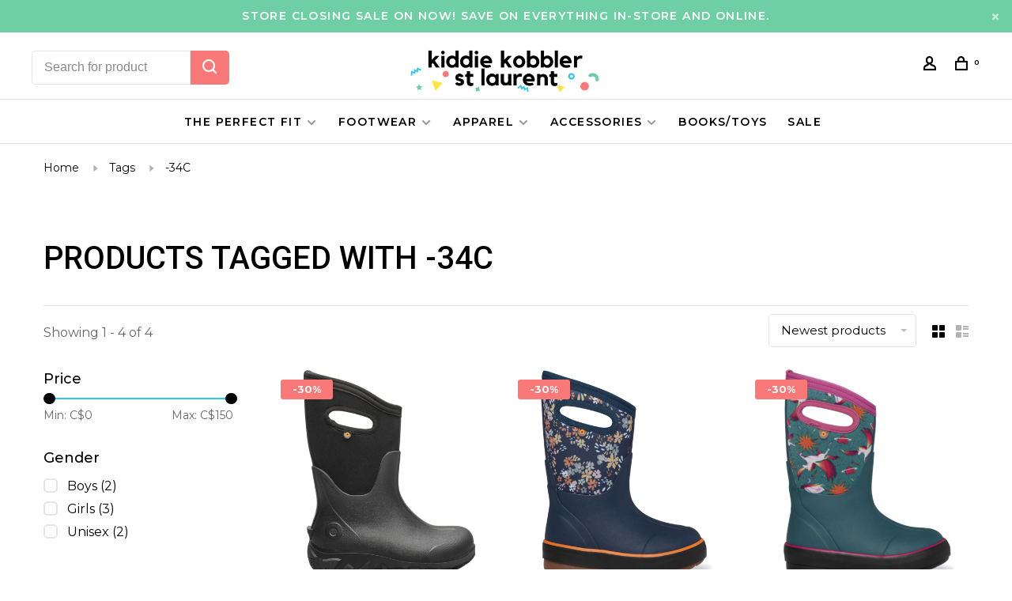

--- FILE ---
content_type: text/html;charset=utf-8
request_url: https://www.kiddiekobblerstlaurent.ca/tags/34c/
body_size: 11788
content:
<!DOCTYPE html>
<html lang="en">
 <head>
 
  
 <meta charset="utf-8"/>
<!-- [START] 'blocks/head.rain' -->
<!--

  (c) 2008-2026 Lightspeed Netherlands B.V.
  http://www.lightspeedhq.com
  Generated: 31-01-2026 @ 21:24:25

-->
<link rel="canonical" href="https://www.kiddiekobblerstlaurent.ca/tags/34c/"/>
<link rel="alternate" href="https://www.kiddiekobblerstlaurent.ca/index.rss" type="application/rss+xml" title="New products"/>
<meta name="robots" content="noodp,noydir"/>
<meta name="google-site-verification" content="OPkz2iYfXsjmp31sAs6mFzCBp6_EEhUZdZPnpde90iQ"/>
<meta property="og:url" content="https://www.kiddiekobblerstlaurent.ca/tags/34c/?source=facebook"/>
<meta property="og:site_name" content="Kiddie Kobbler St Laurent"/>
<meta property="og:title" content="-34C"/>
<meta property="og:description" content="Curbside pickup and free delivery over $150.  Specialty children&#039;s shoe store in Ottawa. Shop now for baby shoes, kid&#039;s shoes and kid&#039;s sandals from great brand"/>
<script src="https://www.powr.io/powr.js?external-type=lightspeed"></script>
<script src="https://www.googletagmanager.com/gtag/js?id=AW-821428233"></script>
<script>
window.dataLayer = window.dataLayer || [];
    function gtag(){dataLayer.push(arguments);}
    gtag('js', new Date());

    gtag('config', 'AW-821428233');
</script>
<script>
<!-- Google tag (gtag.js) -->
<script async src="https://www.googletagmanager.com/gtag/js?id=G-TNDRDDTPSP"></script>
<script>
    window.dataLayer = window.dataLayer || [];
    function gtag(){dataLayer.push(arguments);}
    gtag('js', new Date());

    gtag('config', 'G-TNDRDDTPSP');
</script>
</script>
<!--[if lt IE 9]>
<script src="https://cdn.shoplightspeed.com/assets/html5shiv.js?2025-02-20"></script>
<![endif]-->
<!-- [END] 'blocks/head.rain' -->
  	<meta property="og:image" content="https://cdn.shoplightspeed.com/shops/622329/themes/9682/v/262217/assets/social-media-image.jpg?20210524091722">
  
  
  
  <title>-34C - Kiddie Kobbler St Laurent</title>
 <meta name="description" content="Curbside pickup and free delivery over $150.  Specialty children&#039;s shoe store in Ottawa. Shop now for baby shoes, kid&#039;s shoes and kid&#039;s sandals from great brand" />
 <meta name="keywords" content="-34C, shoes, kids shoes, childrens shoes, baby shoes, first shoes, walking shoes, bogs, hunter, stride rite, ottawa shoe store, kiddie kobbler, baby boots, kids sandals, childrens sandals, kids boots, asics, Stride rite" />
 <meta http-equiv="X-UA-Compatible" content="ie=edge">
 <meta name="apple-mobile-web-app-capable" content="yes">
 <meta name="apple-mobile-web-app-status-bar-style" content="black">
 <meta name="viewport" content="width=device-width, initial-scale=1, maximum-scale=1, user-scalable=0"/>
 
  <link rel="apple-touch-icon" sizes="180x180" href="https://cdn.shoplightspeed.com/shops/622329/themes/9682/v/262217/assets/apple-touch-icon.png?20210524091722">
  <link rel="shortcut icon" href="https://cdn.shoplightspeed.com/shops/622329/themes/9682/v/262217/assets/favicon.ico?20210524091722" type="image/x-icon" />
 
 <link rel="preconnect" href="https://fonts.googleapis.com">
<link rel="preconnect" href="https://fonts.gstatic.com" crossorigin>
<link href='//fonts.googleapis.com/css?family=Montserrat:400,400i,300,500,600,700,700i,800,900|Roboto:400,400i,300,500,600,700,700i,800,900&display=swap' rel='stylesheet' type='text/css'>
   
 <link rel="preload" as="font" type="font/woff2" crossorigin href="https://cdn.shoplightspeed.com/shops/622329/themes/9682/assets/nucleo-mini.woff2?2026012622030820201228154125"/>
 
 <link rel='preload' as='style' href="https://cdn.shoplightspeed.com/assets/gui-2-0.css?2025-02-20" />
 <link rel="stylesheet" href="https://cdn.shoplightspeed.com/assets/gui-2-0.css?2025-02-20" />
 
 <link rel='preload' as='style' href="https://cdn.shoplightspeed.com/assets/gui-responsive-2-0.css?2025-02-20" /> 
 <link rel="stylesheet" href="https://cdn.shoplightspeed.com/assets/gui-responsive-2-0.css?2025-02-20" /> 
 
 <link rel="preload" as="style" href="https://cdn.shoplightspeed.com/shops/622329/themes/9682/assets/style.css?2026012622030820201228154125">
 <link rel="stylesheet" href="https://cdn.shoplightspeed.com/shops/622329/themes/9682/assets/style.css?2026012622030820201228154125">
 
 <link rel="preload" as="style" href="https://cdn.shoplightspeed.com/shops/622329/themes/9682/assets/settings.css?2026012622030820201228154125">
 <link rel="stylesheet" href="https://cdn.shoplightspeed.com/shops/622329/themes/9682/assets/settings.css?2026012622030820201228154125" />
 
 <link rel="preload" as="style" href="https://cdn.shoplightspeed.com/shops/622329/themes/9682/assets/custom.css?2026012622030820201228154125">
 <link rel="stylesheet" href="https://cdn.shoplightspeed.com/shops/622329/themes/9682/assets/custom.css?2026012622030820201228154125" />
 
 <link rel="preload" as="script" href="//ajax.googleapis.com/ajax/libs/jquery/3.0.0/jquery.min.js">
 <script src="//ajax.googleapis.com/ajax/libs/jquery/3.0.0/jquery.min.js"></script>
 <script>
 	if( !window.jQuery ) document.write('<script src="https://cdn.shoplightspeed.com/shops/622329/themes/9682/assets/jquery-3.0.0.min.js?2026012622030820201228154125"><\/script>');
 </script>
 
 <link rel="preload" as="script" href="//cdn.jsdelivr.net/npm/js-cookie@2/src/js.cookie.min.js">
 <script src="//cdn.jsdelivr.net/npm/js-cookie@2/src/js.cookie.min.js"></script>
 
 <link rel="preload" as="script" href="https://cdn.shoplightspeed.com/assets/gui.js?2025-02-20">
 <script src="https://cdn.shoplightspeed.com/assets/gui.js?2025-02-20"></script>
 
 <link rel="preload" as="script" href="https://cdn.shoplightspeed.com/assets/gui-responsive-2-0.js?2025-02-20">
 <script src="https://cdn.shoplightspeed.com/assets/gui-responsive-2-0.js?2025-02-20"></script>
 
 <link rel="preload" as="script" href="https://cdn.shoplightspeed.com/shops/622329/themes/9682/assets/scripts-min.js?2026012622030820201228154125">
 <script src="https://cdn.shoplightspeed.com/shops/622329/themes/9682/assets/scripts-min.js?2026012622030820201228154125"></script>
 
 <link rel="preconnect" href="https://ajax.googleapis.com">
		<link rel="preconnect" href="https://cdn.webshopapp.com/">
		<link rel="preconnect" href="https://cdn.webshopapp.com/">	
		<link rel="preconnect" href="https://fonts.googleapis.com">
		<link rel="preconnect" href="https://fonts.gstatic.com" crossorigin>
		<link rel="dns-prefetch" href="https://ajax.googleapis.com">
		<link rel="dns-prefetch" href="https://cdn.webshopapp.com/">
		<link rel="dns-prefetch" href="https://cdn.webshopapp.com/">	
		<link rel="dns-prefetch" href="https://fonts.googleapis.com">
		<link rel="dns-prefetch" href="https://fonts.gstatic.com" crossorigin>
 
    
  
  
 </head>
 <body class=" navigation-uppercase rounded-corners site-width-large product-images-format-square title-mode-left product-title-mode-left ajax-cart price-per-unit page--34c">
 
  
 <div class="page-content">
 
       
   	
    
     			  			    
     
     
 <script>
 var product_image_size = '974x974x1',
 product_image_size_mobile = '330x330x1',
 product_image_thumb = '132x132x1',
 product_in_stock_label = 'In stock',
 product_backorder_label = 'Available in warehouse - we aim to have these products shipped out, or ready for pickup within 5 business days. Some products will ship much faster.',
 		product_out_of_stock_label = 'Out of stock',
 product_multiple_variant_label = 'View all product options',
 show_variant_picker = 1,
 display_variant_picker_on = 'all',
 show_newsletter_promo_popup = 0,
 newsletter_promo_delay = '10000',
 newsletter_promo_hide_until = '7',
 notification_bar_hide_until = '0',
 		currency_format = 'C$',
   shop_lang = 'us',
 number_format = '0,0.00',
 		shop_url = 'https://www.kiddiekobblerstlaurent.ca/',
 shop_id = '622329',
 	readmore = 'Read more';
 	search_url = "https://www.kiddiekobblerstlaurent.ca/search/",
  static_url = 'https://cdn.shoplightspeed.com/shops/622329/',
 search_empty = 'No products found',
 view_all_results = 'View all results',
 	priceStatus = 'enabled',
     mobileDevice = false;
 	</script>
			
 
<div class="mobile-nav-overlay"></div>

	<div class="top-bar top-bar-closeable" style="display: none;">store closing sale on now! save on everything in-store and online.<a href="#" class="close-top-bar"><span class="nc-icon-mini ui-2_small-remove"></span></a></div>

<div class="header-wrapper">
<div class="header-sticky-placeholder"></div>

<header class="site-header site-header-lg menu-bottom-layout menu-bottom-layout-center header-sticky has-search-bar">
  <div class="site-header-main-wrapper">
        
    	    		<nav class="secondary-nav nav-style secondary-nav-left">
                    <ul>
            <li>
              <div class="search-header search-header-minimal">
                <form action="https://www.kiddiekobblerstlaurent.ca/search/" method="get" id="searchForm" class="ajax-enabled">
                  <input type="text" name="q" autocomplete="off" value="" placeholder="Search for product">
                  <a href="#" class="button button-sm" onclick="$('#searchForm').submit()"><span class="nc-icon-mini ui-1_zoom"></span><span class="nc-icon-mini loader_circle-04 spin"></span></a>
                  <div class="search-results"></div>
                </form>
              </div>
            </li>
          </ul>
                  </nav>
    	    
    <a href="https://www.kiddiekobblerstlaurent.ca/" class="logo logo-lg logo-center">
              <img src="https://cdn.shoplightspeed.com/shops/622329/themes/9682/v/262217/assets/logo.png?20210524091722" alt="Kiddie Kobbler St Laurent" class="logo-image">
                </a>

        
    
    <nav class="secondary-nav nav-style">
      <ul>
        
                
        
        
                     
        
        <li class="menu-item-desktop-only menu-item-account">
                    <a href="#" title="Account" data-featherlight="#loginModal" data-featherlight-variant="featherlight-login"><span class="nc-icon-mini users_single-body"></span></a>
                  </li>

        
        
        <li>
          <a href="#" title="Cart" class="cart-trigger"><span class="nc-icon-mini shopping_bag-20"></span><sup>0</sup></a>
        </li>

                
      </ul>
      
      
      <a class="burger" title="Menu">
        <span></span>
      </a>

    </nav>
  </div>
  
    	<div class="main-nav-wrapper">
      <nav class="main-nav nav-style">
  <ul>

        	
    
                  <li class="has-child locations-menu-item ">
        <a href="https://www.kiddiekobblerstlaurent.ca/blogs/howto/online/">The Perfect Fit</a>
        <button class="mobile-menu-subopen"><span class="nc-icon-mini arrows-3_small-down"></span></button>
        <ul class="">
          <li>
            <div class="row">
                                                                  <div class="col-xs-6 col-md-6">
                                          <a href="https://www.kiddiekobblerstlaurent.ca/service/measuring-help/" title="Sizing Help" class="header-cta-block">
                                        <img src="data:image/svg+xml;charset=utf-8,%3Csvg xmlns%3D'http%3A%2F%2Fwww.w3.org%2F2000%2Fsvg' viewBox%3D'0 0 724 484'%2F%3E" data-src="https://cdn.shoplightspeed.com/shops/622329/themes/9682/v/262217/assets/header-cta-1.jpg?20210524091722" alt="Sizing Help" class="lazy-cta" width="724" height="484">
                    <div>
                      <div class="location-title">Sizing Help</div>
                      <div class="location-subtitle">tools for the perfect fit</div>
                    </div>
                                          </a>
                                              
                  </div>
                                                                                  <div class="col-xs-6 col-md-6">
                                          <a href="https://www.kiddiekobblerstlaurent.ca/blogs/howto/winter/" title="Winter Boot Size Guide" class="header-cta-block">
                                        <img src="data:image/svg+xml;charset=utf-8,%3Csvg xmlns%3D'http%3A%2F%2Fwww.w3.org%2F2000%2Fsvg' viewBox%3D'0 0 724 484'%2F%3E" data-src="https://cdn.shoplightspeed.com/shops/622329/themes/9682/v/314767/assets/header-cta-2.jpg?20210916220958" alt="Winter Boot Size Guide" class="lazy-cta" width="724" height="484">
                    <div>
                      <div class="location-title">Winter Boot Size Guide</div>
                      <div class="location-subtitle">how to size your child for boots</div>
                    </div>
                                          </a>
                                              
                  </div>
                                                                                  </div><div class="row m-t-15">
                                    <div class="col-xs-6 col-md-6">
                                          <a href="https://www.kiddiekobblerstlaurent.ca/service/in-store-shopping/" title="Shop In-Store" class="header-cta-block">
                                        <img src="data:image/svg+xml;charset=utf-8,%3Csvg xmlns%3D'http%3A%2F%2Fwww.w3.org%2F2000%2Fsvg' viewBox%3D'0 0 724 484'%2F%3E" data-src="https://cdn.shoplightspeed.com/shops/622329/themes/9682/v/262219/assets/header-cta-3.jpg?20210524091923" alt="Shop In-Store" class="lazy-cta" width="724" height="484">
                    <div>
                      <div class="location-title">Shop In-Store</div>
                      <div class="location-subtitle">current hours, private appointmets, and more!</div>
                    </div>
                                          </a>
                                              
                  </div>
                                                                                  <div class="col-xs-6 col-md-6">
                                          <a href="https://www.kiddiekobblerstlaurent.ca/blogs/howto/online" title="Shopping for Kids Shoes Online" class="header-cta-block">
                                        <img src="data:image/svg+xml;charset=utf-8,%3Csvg xmlns%3D'http%3A%2F%2Fwww.w3.org%2F2000%2Fsvg' viewBox%3D'0 0 724 484'%2F%3E" data-src="https://cdn.shoplightspeed.com/shops/622329/themes/9682/v/262220/assets/header-cta-4.jpg?20210524092005" alt="Shopping for Kids Shoes Online" class="lazy-cta" width="724" height="484">
                    <div>
                      <div class="location-title">Shopping for Kids Shoes Online</div>
                      <div class="location-subtitle">from sizing to width to checking the fit</div>
                    </div>
                                          </a>
                                              
                  </div>
                              
            </div>
          </li>
        </ul>
      </li>
            
            	
    
                  <li class="menu-item-category-1221069 has-child">
        <a href="https://www.kiddiekobblerstlaurent.ca/footwear/">Footwear</a>
        <button class="mobile-menu-subopen"><span class="nc-icon-mini arrows-3_small-down"></span></button>                <ul class="">
                                <li class="subsubitem">
              <a class="underline-hover" href="https://www.kiddiekobblerstlaurent.ca/footwear/walking-shoes/" title="Walking Shoes">Walking Shoes</a>
                                        </li>
                      <li class="subsubitem">
              <a class="underline-hover" href="https://www.kiddiekobblerstlaurent.ca/footwear/winter-boots/" title="Winter Boots">Winter Boots</a>
                                        </li>
                      <li class="subsubitem has-child">
              <a class="underline-hover" href="https://www.kiddiekobblerstlaurent.ca/footwear/athletic-shoes/" title="Athletic Shoes">Athletic Shoes</a>
              <button class="mobile-menu-subopen"><span class="nc-icon-mini arrows-3_small-down"></span></button>                            <ul class="">
                                  <li class="subsubitem">
                    <a class="underline-hover" href="https://www.kiddiekobblerstlaurent.ca/footwear/athletic-shoes/lace-up/" title="Lace-Up">Lace-Up</a>
                  </li>
                                  <li class="subsubitem">
                    <a class="underline-hover" href="https://www.kiddiekobblerstlaurent.ca/footwear/athletic-shoes/velcro/" title="Velcro">Velcro</a>
                  </li>
                                  <li class="subsubitem">
                    <a class="underline-hover" href="https://www.kiddiekobblerstlaurent.ca/footwear/athletic-shoes/slip-on/" title="Slip-On">Slip-On</a>
                  </li>
                              </ul>
                          </li>
                      <li class="subsubitem">
              <a class="underline-hover" href="https://www.kiddiekobblerstlaurent.ca/footwear/rain-boots/" title="Rain Boots">Rain Boots</a>
                                        </li>
                      <li class="subsubitem">
              <a class="underline-hover" href="https://www.kiddiekobblerstlaurent.ca/footwear/hikers/" title="Hikers">Hikers</a>
                                        </li>
                      <li class="subsubitem has-child">
              <a class="underline-hover" href="https://www.kiddiekobblerstlaurent.ca/footwear/dress-shoes/" title="Dress Shoes">Dress Shoes</a>
              <button class="mobile-menu-subopen"><span class="nc-icon-mini arrows-3_small-down"></span></button>                            <ul class="">
                                  <li class="subsubitem">
                    <a class="underline-hover" href="https://www.kiddiekobblerstlaurent.ca/footwear/dress-shoes/uniform-shoes/" title="Uniform Shoes">Uniform Shoes</a>
                  </li>
                                  <li class="subsubitem">
                    <a class="underline-hover" href="https://www.kiddiekobblerstlaurent.ca/footwear/dress-shoes/flats-and-mary-janes/" title="Flats and Mary-Janes">Flats and Mary-Janes</a>
                  </li>
                                  <li class="subsubitem">
                    <a class="underline-hover" href="https://www.kiddiekobblerstlaurent.ca/footwear/dress-shoes/dress-boots/" title="Dress Boots">Dress Boots</a>
                  </li>
                                  <li class="subsubitem">
                    <a class="underline-hover" href="https://www.kiddiekobblerstlaurent.ca/footwear/dress-shoes/boys-casual-shoes/" title="Boy&#039;s Casual Shoes">Boy&#039;s Casual Shoes</a>
                  </li>
                              </ul>
                          </li>
                      <li class="subsubitem">
              <a class="underline-hover" href="https://www.kiddiekobblerstlaurent.ca/footwear/slippers/" title="Slippers">Slippers</a>
                                        </li>
                      <li class="subsubitem">
              <a class="underline-hover" href="https://www.kiddiekobblerstlaurent.ca/footwear/dance-shoes/" title="Dance Shoes">Dance Shoes</a>
                                        </li>
                      <li class="subsubitem has-child">
              <a class="underline-hover" href="https://www.kiddiekobblerstlaurent.ca/footwear/sandals/" title="Sandals">Sandals</a>
              <button class="mobile-menu-subopen"><span class="nc-icon-mini arrows-3_small-down"></span></button>                            <ul class="">
                                  <li class="subsubitem">
                    <a class="underline-hover" href="https://www.kiddiekobblerstlaurent.ca/footwear/sandals/open-toe/" title="Open Toe">Open Toe</a>
                  </li>
                                  <li class="subsubitem">
                    <a class="underline-hover" href="https://www.kiddiekobblerstlaurent.ca/footwear/sandals/slides-and-flip-flops/" title="Slides and Flip-Flops">Slides and Flip-Flops</a>
                  </li>
                                  <li class="subsubitem">
                    <a class="underline-hover" href="https://www.kiddiekobblerstlaurent.ca/footwear/sandals/closed-toe/" title="Closed Toe">Closed Toe</a>
                  </li>
                              </ul>
                          </li>
                      <li class="subsubitem">
              <a class="underline-hover" href="https://www.kiddiekobblerstlaurent.ca/footwear/water-shoes/" title="Water Shoes">Water Shoes</a>
                                        </li>
                      <li class="subsubitem">
              <a class="underline-hover" href="https://www.kiddiekobblerstlaurent.ca/footwear/soccer-cleats-gear/" title="Soccer Cleats + Gear">Soccer Cleats + Gear</a>
                                        </li>
                  </ul>
              </li>
            <li class="menu-item-category-1221083 has-child">
        <a href="https://www.kiddiekobblerstlaurent.ca/apparel/">Apparel</a>
        <button class="mobile-menu-subopen"><span class="nc-icon-mini arrows-3_small-down"></span></button>                <ul class="">
                                <li class="subsubitem">
              <a class="underline-hover" href="https://www.kiddiekobblerstlaurent.ca/apparel/socks/" title="Socks">Socks</a>
                                        </li>
                      <li class="subsubitem">
              <a class="underline-hover" href="https://www.kiddiekobblerstlaurent.ca/apparel/sun-hats/" title="Sun Hats">Sun Hats</a>
                                        </li>
                      <li class="subsubitem">
              <a class="underline-hover" href="https://www.kiddiekobblerstlaurent.ca/apparel/rain-coats/" title="Rain Coats">Rain Coats</a>
                                        </li>
                      <li class="subsubitem">
              <a class="underline-hover" href="https://www.kiddiekobblerstlaurent.ca/apparel/splash-pants/" title="Splash Pants">Splash Pants</a>
                                        </li>
                      <li class="subsubitem has-child">
              <a class="underline-hover" href="https://www.kiddiekobblerstlaurent.ca/apparel/winter-accessories/" title="Winter Accessories">Winter Accessories</a>
              <button class="mobile-menu-subopen"><span class="nc-icon-mini arrows-3_small-down"></span></button>                            <ul class="">
                                  <li class="subsubitem">
                    <a class="underline-hover" href="https://www.kiddiekobblerstlaurent.ca/apparel/winter-accessories/winter-hats/" title="Winter Hats">Winter Hats</a>
                  </li>
                                  <li class="subsubitem">
                    <a class="underline-hover" href="https://www.kiddiekobblerstlaurent.ca/apparel/winter-accessories/mittens/" title="Mittens">Mittens</a>
                  </li>
                                  <li class="subsubitem">
                    <a class="underline-hover" href="https://www.kiddiekobblerstlaurent.ca/apparel/winter-accessories/gloves/" title="Gloves">Gloves</a>
                  </li>
                                  <li class="subsubitem">
                    <a class="underline-hover" href="https://www.kiddiekobblerstlaurent.ca/apparel/winter-accessories/neck-warmers/" title="Neck Warmers">Neck Warmers</a>
                  </li>
                              </ul>
                          </li>
                      <li class="subsubitem">
              <a class="underline-hover" href="https://www.kiddiekobblerstlaurent.ca/apparel/dancewear/" title="Dancewear">Dancewear</a>
                                        </li>
                      <li class="subsubitem">
              <a class="underline-hover" href="https://www.kiddiekobblerstlaurent.ca/apparel/robes/" title="Robes">Robes</a>
                                        </li>
                      <li class="subsubitem">
              <a class="underline-hover" href="https://www.kiddiekobblerstlaurent.ca/apparel/snowpants-jackets/" title="Snowpants + Jackets">Snowpants + Jackets</a>
                                        </li>
                  </ul>
              </li>
            <li class="menu-item-category-1221102 has-child">
        <a href="https://www.kiddiekobblerstlaurent.ca/accessories/">Accessories</a>
        <button class="mobile-menu-subopen"><span class="nc-icon-mini arrows-3_small-down"></span></button>                <ul class="">
                                <li class="subsubitem">
              <a class="underline-hover" href="https://www.kiddiekobblerstlaurent.ca/accessories/sunglasses/" title="Sunglasses">Sunglasses</a>
                                        </li>
                      <li class="subsubitem">
              <a class="underline-hover" href="https://www.kiddiekobblerstlaurent.ca/accessories/umbrellas/" title="Umbrellas">Umbrellas</a>
                                        </li>
                      <li class="subsubitem">
              <a class="underline-hover" href="https://www.kiddiekobblerstlaurent.ca/accessories/joybees-popinz/" title="Joybees Popinz">Joybees Popinz</a>
                                        </li>
                      <li class="subsubitem">
              <a class="underline-hover" href="https://www.kiddiekobblerstlaurent.ca/accessories/face-masks/" title="Face Masks">Face Masks</a>
                                        </li>
                      <li class="subsubitem">
              <a class="underline-hover" href="https://www.kiddiekobblerstlaurent.ca/accessories/bags/" title="Bags">Bags</a>
                                        </li>
                      <li class="subsubitem">
              <a class="underline-hover" href="https://www.kiddiekobblerstlaurent.ca/accessories/hair-accessories/" title="Hair Accessories">Hair Accessories</a>
                                        </li>
                      <li class="subsubitem">
              <a class="underline-hover" href="https://www.kiddiekobblerstlaurent.ca/accessories/laces/" title="Laces">Laces</a>
                                        </li>
                      <li class="subsubitem">
              <a class="underline-hover" href="https://www.kiddiekobblerstlaurent.ca/accessories/insoles/" title="Insoles">Insoles</a>
                                        </li>
                      <li class="subsubitem">
              <a class="underline-hover" href="https://www.kiddiekobblerstlaurent.ca/accessories/winter-boot-liners/" title="Winter Boot Liners">Winter Boot Liners</a>
                                        </li>
                  </ul>
              </li>
            <li class="menu-item-category-2914920">
        <a href="https://www.kiddiekobblerstlaurent.ca/books-toys/">Books/Toys</a>
                      </li>
            
            	
    
            <li class="">
        <a href="https://www.kiddiekobblerstlaurent.ca/collection/offers/" title="Sale">
          Sale
        </a>
      </li>
      
            	
            	
        

    <li class="menu-item-mobile-only m-t-30">
            <a href="#" title="Account" data-featherlight="#loginModal">Login / Register</a>
          </li>

    
             

  </ul>
</nav>      
        	</div>
    
</header>
  
</div>
 <div itemscope itemtype="http://schema.org/BreadcrumbList">
	<div itemprop="itemListElement" itemscope itemtype="http://schema.org/ListItem">
 <a itemprop="item" href="https://www.kiddiekobblerstlaurent.ca/"><span itemprop="name" content="Home"></span></a>
 <meta itemprop="position" content="1" />
 </div>
  	<div itemprop="itemListElement" itemscope itemtype="http://schema.org/ListItem">
 <a itemprop="item" href="https://www.kiddiekobblerstlaurent.ca/tags/"><span itemprop="name" content="Tags"></span></a>
 <meta itemprop="position" content="2" />
 </div>
  	<div itemprop="itemListElement" itemscope itemtype="http://schema.org/ListItem">
 <a itemprop="item" href="https://www.kiddiekobblerstlaurent.ca/tags/34c/"><span itemprop="name" content="-34C"></span></a>
 <meta itemprop="position" content="3" />
 </div>
 </div>

 <div class="cart-sidebar-container">
  <div class="cart-sidebar">
    <button class="cart-sidebar-close" aria-label="Close">✕</button>
    <div class="cart-sidebar-title">
      <h5>Cart</h5>
      <p><span class="item-qty"></span> Items</p>
    </div>
    
    <div class="cart-sidebar-body">
        
      <div class="no-cart-products">No products found...</div>
      
    </div>
    
      </div>
</div> <!-- Login Modal -->
<div class="modal-lighbox login-modal" id="loginModal">
  <div class="row">
    <div class="col-sm-12 m-b-30 login-row">
      <h4>Login</h4>
      <p>Log in if you have an account</p>
      <form action="https://www.kiddiekobblerstlaurent.ca/account/loginPost/?return=https%3A%2F%2Fwww.kiddiekobblerstlaurent.ca%2Ftags%2F34c%2F" method="post">
        <input type="hidden" name="key" value="b326771d0c879cf4410de6366935360d" />
        <div class="form-row">
          <input type="text" name="email" autocomplete="on" placeholder="Email address" class="required" />
        </div>
        <div class="form-row">
          <input type="password" name="password" autocomplete="on" placeholder="Password" class="required" />
        </div>
        <div class="">
          <a class="button button-block popup-validation m-b-15" href="javascript:;" title="Login">Login</a>
                  </div>
      </form>
      <p class="m-b-0 m-t-10">Dont have an account? <a href="https://www.kiddiekobblerstlaurent.ca/account/register/" class="bold underline">Register</a></p>
    </div>
  </div>
  <div class="text-center forgot-password">
    <a class="forgot-pw" href="https://www.kiddiekobblerstlaurent.ca/account/password/">Forgot your password?</a>
  </div>
</div> 
 <main class="main-content">
  		

<div class="container container-lg relative collection-header-hero">
  <div class="product-top-bar">
        <!-- Breadcrumbs -->
    <div class="breadcrumbs">
      <a href="https://www.kiddiekobblerstlaurent.ca/" title="Home">Home</a>
            <i class="nc-icon-mini arrows-1_small-triangle-right"></i><a href="https://www.kiddiekobblerstlaurent.ca/tags/">Tags</a>
            <i class="nc-icon-mini arrows-1_small-triangle-right"></i><a class="last" href="https://www.kiddiekobblerstlaurent.ca/tags/34c/">-34C</a>
          </div>
      </div>
  <!-- Collection Intro -->
  
  <div class="collection-header-wrapper">

    
    <div class="collection-title-content">
      <h1 class="page-title">Products tagged with -34C</h1>
          </div>
  </div>
  
</div>

<div class="container container-lg">
  
    
  <div class="collection-products collection-products-sidebar" id="collection-page">
    
        	
    
    		<div class="collection-top">
          <div class="collection-top-wrapper">
            
            <div class="results-info hint-text">Showing 1 - 4 of 4</div>
            
                      
          
            <form action="https://www.kiddiekobblerstlaurent.ca/tags/34c/" method="get" id="filter_form_top" class="inline">
                            <input type="hidden" name="limit" value="21" id="filter_form_limit_top" />
                            <input type="hidden" name="sort" value="newest" id="filter_form_sort_top" />
              <input type="hidden" name="max" value="150" id="filter_form_max_top" />
              <input type="hidden" name="min" value="0" id="filter_form_min_top" />

              <div class="collection-actions m-r-20 sm-m-r-0">
                <select name="sort" onchange="$('#filter_form_top').submit();" class="selectric-minimal">
                                <option value="popular">Most viewed</option>
                                <option value="newest" selected="selected">Newest products</option>
                                <option value="lowest">Lowest price</option>
                                <option value="highest">Highest price</option>
                                <option value="asc">Name ascending</option>
                                <option value="desc">Name descending</option>
                                </select>
                              </div>
            </form>
            
                        <a href="#" class="button show-filter-trigger"><span class="nc-icon-mini ui-1_ui-04"></span>More filters</a>
            
            <div class="grid-list">
              <a href="#" class="grid-switcher-item active" data-value="grid">
                <i class="nc-icon-mini ui-2_grid-45"></i>
              </a>
              <a href="#" class="grid-switcher-item" data-value="list">
                <i class="nc-icon-mini nc-icon-mini ui-2_paragraph"></i>
              </a>
            </div>

          </div>
          
    		</div>
    
          
    		<div class="collection-sidebar">
          <div class="collection-sidebar-wrapper">
            <button class="filter-close-mobile" aria-label="Close">✕</button>
            <form action="https://www.kiddiekobblerstlaurent.ca/tags/34c/" method="get" id="sidebar_filters">
              <input type="hidden" name="mode" value="grid" id="filter_form_mode_side" />
              <input type="hidden" name="limit" value="21" id="filter_form_limit_side" />
              <input type="hidden" name="sort" value="newest" id="filter_form_sort_side" />
              <input type="hidden" name="max" value="150" id="filter_form_max_2_side" />
              <input type="hidden" name="min" value="0" id="filter_form_min_2_side" />

              <div class="sidebar-filters">
                
                                                
                  
                  <div class="filter-wrap" id="priceFilters">
                    <div class="filter-title">Price</div>
                    <div class="filter-item">
                      <div class="price-filter">
                        <div class="sidebar-filter-slider">
                          <div class="collection-filter-price price-filter-2"></div>
                        </div>
                        <div class="price-filter-range">
                          <div class="row">
                            <div class="col-xs-6">
                              <div class="min">Min: C$<span>0</span></div>
                            </div>
                            <div class="col-xs-6 text-right">
                              <div class="max">Max: C$<span>150</span></div>
                            </div>
                          </div>
                        </div>
                      </div>
                    </div>
                  </div>
                
                                                                                                                                                                
                                    <div class="filter-wrap active" id="filtersFilters1" data-custom-filter="Gender">
                    <div class="filter-title">Gender</div>
                    <div class="filter-item m-t-10">
                                            <div class="checkbox filter-item" data-title="Boys">
                        <input id="filter_19603" type="checkbox" name="filter[]" value="19603"  />
                        <label for="filter_19603">Boys <span>(2)</span></label>
                      </div>
                                            <div class="checkbox filter-item" data-title="Girls">
                        <input id="filter_19604" type="checkbox" name="filter[]" value="19604"  />
                        <label for="filter_19604">Girls <span>(3)</span></label>
                      </div>
                                            <div class="checkbox filter-item" data-title="Unisex">
                        <input id="filter_19612" type="checkbox" name="filter[]" value="19612"  />
                        <label for="filter_19612">Unisex <span>(2)</span></label>
                      </div>
                                          </div>
                  </div>
                                    <div class="filter-wrap active" id="filtersFilters2" data-custom-filter="Children Sizes">
                    <div class="filter-title">Children Sizes</div>
                    <div class="filter-item m-t-10">
                                            <div class="checkbox filter-item" data-title="1">
                        <input id="filter_34565" type="checkbox" name="filter[]" value="34565"  />
                        <label for="filter_34565">1 <span>(1)</span></label>
                      </div>
                                            <div class="checkbox filter-item" data-title="3">
                        <input id="filter_34569" type="checkbox" name="filter[]" value="34569"  />
                        <label for="filter_34569">3 <span>(1)</span></label>
                      </div>
                                          </div>
                  </div>
                                    <div class="filter-wrap active" id="filtersFilters3" data-custom-filter="Youth Sizes">
                    <div class="filter-title">Youth Sizes</div>
                    <div class="filter-item m-t-10">
                                            <div class="checkbox filter-item" data-title="4">
                        <input id="filter_34571" type="checkbox" name="filter[]" value="34571"  />
                        <label for="filter_34571">4 <span>(2)</span></label>
                      </div>
                                            <div class="checkbox filter-item" data-title="5">
                        <input id="filter_34573" type="checkbox" name="filter[]" value="34573"  />
                        <label for="filter_34573">5 <span>(1)</span></label>
                      </div>
                                          </div>
                  </div>
                                  
                                                                                                                                                                                                                                                

                                                                                                                                                                                                                                                                                                                                                
                

              </div>
            </form>

            
          </div>
          </div>
      
    	    
        
    
    <div class="collection-content">

      <!--<div class="filter-open-wrapper">
      <a href="#" class="filter-open">
        <i class="nc-icon-mini ui-3_funnel-39 open-icon"></i>
        <i class="nc-icon-mini ui-1_simple-remove close-icon"></i>
      </a>
      <a href="#" class="filter-open-mobile">
        <i class="nc-icon-mini ui-3_funnel-39 open-icon"></i>
        <i class="nc-icon-mini ui-1_simple-remove close-icon"></i>
      </a>-->

      <!-- Product list -->
      <div class="products-list row">  
          
                    <div class="col-xs-6 col-md-4">
            


<div class="product-element product-element-swatch-hide product-alt-images-hide" itemscope="" itemtype="http://schema.org/Product">

  <a href="https://www.kiddiekobblerstlaurent.ca/bogs-classic-seamless-black.html" title="Classic Seamless Black" class="product-image-wrapper">
              	<img src="data:image/svg+xml;charset=utf-8,%3Csvg xmlns%3D'http%3A%2F%2Fwww.w3.org%2F2000%2Fsvg' viewBox%3D'0 0 974 974'%2F%3E" data-src="https://cdn.shoplightspeed.com/shops/622329/files/72103571/487x487x1/bogs-classic-seamless-black.jpg" data-srcset="https://cdn.shoplightspeed.com/shops/622329/files/72103571/487x487x1/bogs-classic-seamless-black.jpg 487w, https://cdn.shoplightspeed.com/shops/622329/files/72103571/974x974x1/bogs-classic-seamless-black.jpg 974w, https://cdn.shoplightspeed.com/shops/622329/files/72103571/330x330x1/bogs-classic-seamless-black.jpg 330w" data-sizes="(max-width: 767px) 50vw, 487x487w" class="lazy-product" width="487" height="487" alt="Bogs Classic Seamless Black" />
      </a>
  
  <div class="product-labels"><div class="product-label label-sale percentage">
                -30%
              </div></div>  
    <div class="small-product-actions">
  	
    	    
                      <a href="#" data-featherlight="#loginModal" title="Add to wishlist" class="favourites addtowishlist_68111256 m-r-5">
          <i class="nc-icon-mini health_heartbeat-16"></i>
        </a>
              
      
  </div>
    
    
  <a href="https://www.kiddiekobblerstlaurent.ca/bogs-classic-seamless-black.html" title="Classic Seamless Black" class="product-description-footer">
    
        <div class="product-brand">Bogs</div>
        
    <div class="product-title">
      Classic Seamless Black
    </div>
    
        
        
    <meta itemprop="name" content="Bogs Classic Seamless Black">
        <div itemprop="brand" itemtype="http://schema.org/Brand" itemscope>
      <meta itemprop="name" content="Bogs" />
    </div>
        <meta itemprop="description" content="The Kids&#039; Classic Seamless uses the same innovative manufacturing process as the adult models to create a more durable cold-weather and waterproof boot for your little one." />    <meta itemprop="image" content="https://cdn.shoplightspeed.com/shops/622329/files/72103571/974x974x1/bogs-classic-seamless-black.jpg" />  
    <meta itemprop="gtin13" content="603246252686" />    <meta itemprop="mpn" content="73430-001" />        <div itemprop="offers" itemscope itemtype="https://schema.org/Offer">
      <meta itemprop="url" content="https://www.kiddiekobblerstlaurent.ca/bogs-classic-seamless-black.html">
      <meta itemprop="priceCurrency" content="CAD">
      <meta itemprop="price" content="76.99" />
      <meta itemprop="itemCondition" content="https://schema.org/NewCondition"/>
     	      	<meta itemprop="availability" content="https://schema.org/InStock"/>
                </div>
    
    </a>
    
        
    <div class="product-price">
      <span class="product-price-change">
                <span class="product-price-initial">C$109.99</span>
          
        <span class="new-price">C$76.99</span>       </span>

          
            <div class="unit-price"></div>
          
    </div>
  
  <div class="product-variants-wrapper"></div>
  
</div>

          </div>
                    <div class="col-xs-6 col-md-4">
            


<div class="product-element product-element-swatch-hide product-alt-images-hide" itemscope="" itemtype="http://schema.org/Product">

  <a href="https://www.kiddiekobblerstlaurent.ca/bogs-classic-ii-water-garden-indigo-multi.html" title="Classic II Water Garden Indigo Multi" class="product-image-wrapper">
              	<img src="data:image/svg+xml;charset=utf-8,%3Csvg xmlns%3D'http%3A%2F%2Fwww.w3.org%2F2000%2Fsvg' viewBox%3D'0 0 974 974'%2F%3E" data-src="https://cdn.shoplightspeed.com/shops/622329/files/56060018/487x487x1/bogs-classic-ii-water-garden-indigo-multi.jpg" data-srcset="https://cdn.shoplightspeed.com/shops/622329/files/56060018/487x487x1/bogs-classic-ii-water-garden-indigo-multi.jpg 487w, https://cdn.shoplightspeed.com/shops/622329/files/56060018/974x974x1/bogs-classic-ii-water-garden-indigo-multi.jpg 974w, https://cdn.shoplightspeed.com/shops/622329/files/56060018/330x330x1/bogs-classic-ii-water-garden-indigo-multi.jpg 330w" data-sizes="(max-width: 767px) 50vw, 487x487w" class="lazy-product" width="487" height="487" alt="Bogs Classic II Water Garden Indigo Multi" />
      </a>
  
  <div class="product-labels"><div class="product-label label-sale percentage">
                -30%
              </div></div>  
    <div class="small-product-actions">
  	
    	    
                      <a href="#" data-featherlight="#loginModal" title="Add to wishlist" class="favourites addtowishlist_58060029 m-r-5">
          <i class="nc-icon-mini health_heartbeat-16"></i>
        </a>
              
      
  </div>
    
    
  <a href="https://www.kiddiekobblerstlaurent.ca/bogs-classic-ii-water-garden-indigo-multi.html" title="Classic II Water Garden Indigo Multi" class="product-description-footer">
    
        <div class="product-brand">Bogs</div>
        
    <div class="product-title">
      Classic II Water Garden Indigo Multi
    </div>
    
        
        
    <meta itemprop="name" content="Bogs Classic II Water Garden Indigo Multi">
        <div itemprop="brand" itemtype="http://schema.org/Brand" itemscope>
      <meta itemprop="name" content="Bogs" />
    </div>
        <meta itemprop="description" content="We’ve made our Kids’ Classics even better.  The new outsole not only provides better traction, but its added flexibility promotes natural foot movement and healthy foot growth. In these, you’ll never hear your kids complain about wet or cold feet." />    <meta itemprop="image" content="https://cdn.shoplightspeed.com/shops/622329/files/56060018/974x974x1/bogs-classic-ii-water-garden-indigo-multi.jpg" />  
        <meta itemprop="mpn" content="73078-409" />        <div itemprop="offers" itemscope itemtype="https://schema.org/Offer">
      <meta itemprop="url" content="https://www.kiddiekobblerstlaurent.ca/bogs-classic-ii-water-garden-indigo-multi.html">
      <meta itemprop="priceCurrency" content="CAD">
      <meta itemprop="price" content="69.99" />
      <meta itemprop="itemCondition" content="https://schema.org/NewCondition"/>
     	      	<meta itemprop="availability" content="https://schema.org/InStock"/>
                </div>
    
    </a>
    
        
    <div class="product-price">
      <span class="product-price-change">
                <span class="product-price-initial">C$99.99</span>
          
        <span class="new-price">C$69.99</span>       </span>

          
            <div class="unit-price"></div>
          
    </div>
  
  <div class="product-variants-wrapper"></div>
  
</div>

          </div>
                    <div class="col-xs-6 col-md-4">
            


<div class="product-element product-element-swatch-hide product-alt-images-hide" itemscope="" itemtype="http://schema.org/Product">

  <a href="https://www.kiddiekobblerstlaurent.ca/bogs-classic-ii-space-pegasus-teal-multi.html" title="Classic II Space Pegasus Teal Multi (Youth 4)" class="product-image-wrapper">
              	<img src="data:image/svg+xml;charset=utf-8,%3Csvg xmlns%3D'http%3A%2F%2Fwww.w3.org%2F2000%2Fsvg' viewBox%3D'0 0 974 974'%2F%3E" data-src="https://cdn.shoplightspeed.com/shops/622329/files/56060034/487x487x1/bogs-classic-ii-space-pegasus-teal-multi-youth-4.jpg" data-srcset="https://cdn.shoplightspeed.com/shops/622329/files/56060034/487x487x1/bogs-classic-ii-space-pegasus-teal-multi-youth-4.jpg 487w, https://cdn.shoplightspeed.com/shops/622329/files/56060034/974x974x1/bogs-classic-ii-space-pegasus-teal-multi-youth-4.jpg 974w, https://cdn.shoplightspeed.com/shops/622329/files/56060034/330x330x1/bogs-classic-ii-space-pegasus-teal-multi-youth-4.jpg 330w" data-sizes="(max-width: 767px) 50vw, 487x487w" class="lazy-product" width="487" height="487" alt="Bogs Classic II Space Pegasus Teal Multi (Youth 4)" />
      </a>
  
  <div class="product-labels"><div class="product-label label-sale percentage">
                -30%
              </div></div>  
    <div class="small-product-actions">
  	
    	    
                      <a href="#" data-featherlight="#loginModal" title="Add to wishlist" class="favourites addtowishlist_58059992 m-r-5">
          <i class="nc-icon-mini health_heartbeat-16"></i>
        </a>
              
      
  </div>
    
    
  <a href="https://www.kiddiekobblerstlaurent.ca/bogs-classic-ii-space-pegasus-teal-multi.html" title="Classic II Space Pegasus Teal Multi (Youth 4)" class="product-description-footer">
    
        <div class="product-brand">Bogs</div>
        
    <div class="product-title">
      Classic II Space Pegasus Teal Multi (Youth 4)
    </div>
    
        
        
    <meta itemprop="name" content="Bogs Classic II Space Pegasus Teal Multi (Youth 4)">
        <div itemprop="brand" itemtype="http://schema.org/Brand" itemscope>
      <meta itemprop="name" content="Bogs" />
    </div>
        <meta itemprop="description" content="We’ve made our Kids’ Classics even better.  The new outsole not only provides better traction, but its added flexibility promotes natural foot movement and healthy foot growth. In these, you’ll never hear your kids complain about wet or cold feet." />    <meta itemprop="image" content="https://cdn.shoplightspeed.com/shops/622329/files/56060034/974x974x1/bogs-classic-ii-space-pegasus-teal-multi-youth-4.jpg" />  
        <meta itemprop="mpn" content="73075-448" />        <div itemprop="offers" itemscope itemtype="https://schema.org/Offer">
      <meta itemprop="url" content="https://www.kiddiekobblerstlaurent.ca/bogs-classic-ii-space-pegasus-teal-multi.html">
      <meta itemprop="priceCurrency" content="CAD">
      <meta itemprop="price" content="59.49" />
      <meta itemprop="itemCondition" content="https://schema.org/NewCondition"/>
     	      	<meta itemprop="availability" content="https://schema.org/InStock"/>
                </div>
    
    </a>
    
        
    <div class="product-price">
      <span class="product-price-change">
                <span class="product-price-initial">C$84.99</span>
          
        <span class="new-price">C$59.49</span>       </span>

          
            <div class="unit-price"></div>
          
    </div>
  
  <div class="product-variants-wrapper"></div>
  
</div>

          </div>
                    <div class="col-xs-6 col-md-4">
            


<div class="product-element product-element-swatch-hide product-alt-images-hide" itemscope="" itemtype="http://schema.org/Product">

  <a href="https://www.kiddiekobblerstlaurent.ca/bogs-classic-ii-mossy-oak-1.html" title="Classic II Mossy Oak (Youth 4)" class="product-image-wrapper">
              	<img src="data:image/svg+xml;charset=utf-8,%3Csvg xmlns%3D'http%3A%2F%2Fwww.w3.org%2F2000%2Fsvg' viewBox%3D'0 0 974 974'%2F%3E" data-src="https://cdn.shoplightspeed.com/shops/622329/files/47447650/487x487x1/bogs-classic-ii-mossy-oak-youth-4.jpg" data-srcset="https://cdn.shoplightspeed.com/shops/622329/files/47447650/487x487x1/bogs-classic-ii-mossy-oak-youth-4.jpg 487w, https://cdn.shoplightspeed.com/shops/622329/files/47447650/974x974x1/bogs-classic-ii-mossy-oak-youth-4.jpg 974w, https://cdn.shoplightspeed.com/shops/622329/files/47447650/330x330x1/bogs-classic-ii-mossy-oak-youth-4.jpg 330w" data-sizes="(max-width: 767px) 50vw, 487x487w" class="lazy-product" width="487" height="487" alt="Bogs Classic II Mossy Oak (Youth 4)" />
      </a>
  
  <div class="product-labels"><div class="product-label label-sale percentage">
                -30%
              </div></div>  
    <div class="small-product-actions">
  	
    	    
                      <a href="#" data-featherlight="#loginModal" title="Add to wishlist" class="favourites addtowishlist_50433715 m-r-5">
          <i class="nc-icon-mini health_heartbeat-16"></i>
        </a>
              
      
  </div>
    
    
  <a href="https://www.kiddiekobblerstlaurent.ca/bogs-classic-ii-mossy-oak-1.html" title="Classic II Mossy Oak (Youth 4)" class="product-description-footer">
    
        <div class="product-brand">Bogs</div>
        
    <div class="product-title">
      Classic II Mossy Oak (Youth 4)
    </div>
    
        
        
    <meta itemprop="name" content="Bogs Classic II Mossy Oak (Youth 4)">
        <div itemprop="brand" itemtype="http://schema.org/Brand" itemscope>
      <meta itemprop="name" content="Bogs" />
    </div>
        <meta itemprop="description" content="You’ll never hear your kids complain about wet or cold feet with the Kids Classic. Subzero Neo-Tech insulation keeps kids playing outside for hours while side handles make them easy on and off." />    <meta itemprop="image" content="https://cdn.shoplightspeed.com/shops/622329/files/47447650/974x974x1/bogs-classic-ii-mossy-oak-youth-4.jpg" />  
    <meta itemprop="gtin13" content="603246810534" />    <meta itemprop="mpn" content="72952-973" />        <div itemprop="offers" itemscope itemtype="https://schema.org/Offer">
      <meta itemprop="url" content="https://www.kiddiekobblerstlaurent.ca/bogs-classic-ii-mossy-oak-1.html">
      <meta itemprop="priceCurrency" content="CAD">
      <meta itemprop="price" content="59.49" />
      <meta itemprop="itemCondition" content="https://schema.org/NewCondition"/>
     	      	<meta itemprop="availability" content="https://schema.org/InStock"/>
                </div>
    
    </a>
    
        
    <div class="product-price">
      <span class="product-price-change">
                <span class="product-price-initial">C$84.99</span>
          
        <span class="new-price">C$59.49</span>       </span>

          
            <div class="unit-price"></div>
          
    </div>
  
  <div class="product-variants-wrapper"></div>
  
</div>

          </div>
           
           
      </div>

      <div class="collection-sort">
        <form action="https://www.kiddiekobblerstlaurent.ca/tags/34c/" method="get" id="filter_form_bottom">
          <input type="hidden" name="limit" value="21" id="filter_form_limit_bottom" />
          <input type="hidden" name="sort" value="newest" id="filter_form_sort_bottom" />
          <input type="hidden" name="max" value="150" id="filter_form_max_bottom" />
          <input type="hidden" name="min" value="0" id="filter_form_min_bottom" />

          <div class="row">

            <div class="col-md-12 text-center">
                          </div>

          </div>
        </form>
      </div>

    </div>
  </div>

    
</div>

<script type="text/javascript">
  $(function(){
    $('.grid-switcher-item').on('click', function(e) {
    	e.preventDefault();
      $('#filter_form_mode_side').val($(this).data('value')).parent('form').submit();
    });
    
    $('#collection-page input, #collection-page .collection-sort select').change(function(){
      $(this).closest('form').submit();
    });
    
    $(".collection-filter-price.price-filter-1").slider({
      range: true,
      min: 0,
      max: 150,
      values: [0, 150],
      step: 1,
      slide: function( event, ui){
    $('.price-filter-range .min span').html(ui.values[0]);
    $('.price-filter-range .max span').html(ui.values[1]);
    
    $('#filter_form_min_1_top, #filter_form_min_2_side').val(ui.values[0]);
    $('#filter_form_max_1_top, #filter_form_max_2_side').val(ui.values[1]);
  },
    stop: function(event, ui){
    $(this).closest('form').submit();
  }
    });
  $(".collection-filter-price.price-filter-2").slider({
      range: true,
      min: 0,
      max: 150,
      values: [0, 150],
      step: 1,
      slide: function( event, ui){
    $('.price-filter-range .min span').html(ui.values[0]);
    $('.price-filter-range .max span').html(ui.values[1]);
    
    $('#filter_form_min_1_top, #filter_form_min_2_side').val(ui.values[0]);
    $('#filter_form_max_1_top, #filter_form_max_2_side').val(ui.values[1]);
  },
    stop: function(event, ui){
    $(this).closest('form').submit();
  }
    });
  });
</script>  </main>
			
  <footer><div class="container container-lg"><div class="footer-elements-wrapper"><div class="footer-content footer-content-description"><div class="footer-contact-details" itemscope itemtype="http://schema.org/LocalBusiness"><meta itemprop="name" content="Kiddie Kobbler St Laurent" /><meta itemprop="image" content="https://cdn.shoplightspeed.com/shops/622329/themes/9682/v/262217/assets/logo.png?20210524091722" /><p itemprop="description">Kiddie Kobbler St Laurent is a specialty children's shoe store located in Ottawa. Since 1983, Rob "the Shoeman" and his team have fit thousands of children and their families for high-quality footwear.</p><div class="footer-phone"><a href="tel:(613) 746-6411"><span class="hint-text">Telephone: </span><span class="bold" itemprop="telephone">(613) 746-6411</span></a></div><div class="footer-email"><a href="/cdn-cgi/l/email-protection#1871767e775873717c7c717d73777a7a747d6a6b6c74796d6a7d766c367b79"><span class="hint-text">Email: </span><span class="bold" itemprop="email"><span class="__cf_email__" data-cfemail="4a23242c250a21232e2e232f21252828262f38393e262b3f382f243e64292b">[email&#160;protected]</span></span></a></div><div class="footer-address"><span class="hint-text">Address: </span><span class="bold"itemprop="address" >1177 St Laurent Blvd. Ottawa, ON. K1K 3B7.</span></div></div><div class="footer-menu footer-menu-social"><ul><li><a href="https://www.facebook.com/kiddiekobblerstlaurent" target="_blank" title="Facebook"><span class="nc-icon-mini social_logo-fb-simple"></span></a></li><li><a href="https://www.instagram.com/kiddiekobblerstlaurent/" target="_blank" title="Instagram Kiddie Kobbler St Laurent"><span class="nc-icon-mini social_logo-instagram"></span></a></li><li><a href="https://www.pinterest.com/kiddiekobblerstlaurent/" target="_blank" title="Pinterest"><span class="nc-icon-mini social_logo-pinterest"></span></a></li></ul></div></div><div class="footer-menu footer-menu-service"><ul><li><a href="https://www.kiddiekobblerstlaurent.ca/service/about/" title="About Us">About Us</a></li><li><a href="https://www.kiddiekobblerstlaurent.ca/service/general-terms-conditions/" title="General Terms &amp; Conditions">General Terms &amp; Conditions</a></li><li><a href="https://www.kiddiekobblerstlaurent.ca/service/privacy-policy/" title="Privacy Policy">Privacy Policy</a></li><li><a href="https://www.kiddiekobblerstlaurent.ca/service/shipping-returns/" title="Shipping &amp; Returns">Shipping &amp; Returns</a></li><li><a href="https://www.kiddiekobblerstlaurent.ca/service/" title="Get in Touch">Get in Touch</a></li><li><a href="https://www.kiddiekobblerstlaurent.ca/sitemap/" title="Sitemap">Sitemap</a></li><li><a href="https://www.kiddiekobblerstlaurent.ca/service/in-store-shopping/" title="Appointments and Store Hours">Appointments and Store Hours</a></li><li><a href="https://www.kiddiekobblerstlaurent.ca/service/measuring-help/" title="Measuring Help">Measuring Help</a></li><li><a href="https://www.kiddiekobblerstlaurent.ca/index.rss" title="RSS feed">RSS feed</a></li></ul></div><div class="footer-content"><p>Sign up for our newsletter and get the latest updates, news and product offers via email</p><form id="formNewsletter" class="newsletter-footer-form" action="https://www.kiddiekobblerstlaurent.ca/account/newsletter/" method="post"><input type="hidden" name="key" value="b326771d0c879cf4410de6366935360d" /><div class="form-row m-b-10"><input type="text" name="email" id="formNewsletterEmail" value="" placeholder="Your email address" required></div><div class="form-row"><a href="javascript:;" onclick="$('#formNewsletter').submit(); return false;" title="Subscribe" class="button button-block">Subscribe</a></div><p class="validation-note">By signing up, you agree to our Privacy Policy.</p></form></div><div class="footer-logo"><a href="https://www.kiddiekobblerstlaurent.ca/" title="Kiddie Kobbler St Laurent" class="logo logo-lg"><img data-src="https://cdn.shoplightspeed.com/shops/622329/themes/9682/v/262243/assets/footer-logo.png?20210524094420" alt="Kiddie Kobbler St Laurent" class="logo-image lazy"></a></div></div><div class="footer-bottom"><div class="copyright">
        © Copyright 2026 Kiddie Kobbler St Laurent
        
        
      </div><div class="payments"><a href="https://www.kiddiekobblerstlaurent.ca/service/payment-methods/" title="Credit Card"><img data-src="https://cdn.shoplightspeed.com/assets/icon-payment-creditcard.png?2025-02-20" alt="Credit Card" class="lazy" /></a><a href="https://www.kiddiekobblerstlaurent.ca/service/payment-methods/" title="MasterCard"><img data-src="https://cdn.shoplightspeed.com/assets/icon-payment-mastercard.png?2025-02-20" alt="MasterCard" class="lazy" /></a><a href="https://www.kiddiekobblerstlaurent.ca/service/payment-methods/" title="Visa"><img data-src="https://cdn.shoplightspeed.com/assets/icon-payment-visa.png?2025-02-20" alt="Visa" class="lazy" /></a><a href="https://www.kiddiekobblerstlaurent.ca/service/payment-methods/" title="American Express"><img data-src="https://cdn.shoplightspeed.com/assets/icon-payment-americanexpress.png?2025-02-20" alt="American Express" class="lazy" /></a><a href="https://www.kiddiekobblerstlaurent.ca/service/payment-methods/" title="PayPal"><img data-src="https://cdn.shoplightspeed.com/assets/icon-payment-paypalcp.png?2025-02-20" alt="PayPal" class="lazy" /></a></div></div></div></footer> <!-- [START] 'blocks/body.rain' -->
<script data-cfasync="false" src="/cdn-cgi/scripts/5c5dd728/cloudflare-static/email-decode.min.js"></script><script>
(function () {
  var s = document.createElement('script');
  s.type = 'text/javascript';
  s.async = true;
  s.src = 'https://www.kiddiekobblerstlaurent.ca/services/stats/pageview.js';
  ( document.getElementsByTagName('head')[0] || document.getElementsByTagName('body')[0] ).appendChild(s);
})();
</script>
  
<!-- Global site tag (gtag.js) - Google Analytics -->
<script async src="https://www.googletagmanager.com/gtag/js?id=G-TNDRDDTPSP"></script>
<script>
    window.dataLayer = window.dataLayer || [];
    function gtag(){dataLayer.push(arguments);}

        gtag('consent', 'default', {"ad_storage":"denied","ad_user_data":"denied","ad_personalization":"denied","analytics_storage":"denied","region":["AT","BE","BG","CH","GB","HR","CY","CZ","DK","EE","FI","FR","DE","EL","HU","IE","IT","LV","LT","LU","MT","NL","PL","PT","RO","SK","SI","ES","SE","IS","LI","NO","CA-QC"]});
    
    gtag('js', new Date());
    gtag('config', 'G-TNDRDDTPSP', {
        'currency': 'CAD',
                'country': 'CA'
    });

        gtag('event', 'view_item_list', {"items":[{"item_id":"603246252686","item_name":"Classic Seamless Black","currency":"CAD","item_brand":"Bogs","item_variant":"Size : 1","price":76.99,"quantity":1,"item_category":"Footwear","item_category2":"Winter Boots"},{"item_id":96204027,"item_name":"Classic II Water Garden Indigo Multi","currency":"CAD","item_brand":"Bogs","item_variant":"Size : 2","price":69.99,"quantity":1,"item_category":"Footwear","item_category2":"Winter Boots"},{"item_id":96203948,"item_name":"Classic II Space Pegasus Teal Multi (Youth 4)","currency":"CAD","item_brand":"Bogs","item_variant":"Size : 2","price":59.49,"quantity":1,"item_category":"Footwear","item_category2":"Winter Boots"},{"item_id":"603246810534","item_name":"Classic II Mossy Oak (Youth 4)","currency":"CAD","item_brand":"Bogs","item_variant":"Size : 4","price":59.49,"quantity":1,"item_category":"Footwear","item_category2":"Winter Boots"}]});
    </script>
  <script>
    !function(f,b,e,v,n,t,s)
    {if(f.fbq)return;n=f.fbq=function(){n.callMethod?
        n.callMethod.apply(n,arguments):n.queue.push(arguments)};
        if(!f._fbq)f._fbq=n;n.push=n;n.loaded=!0;n.version='2.0';
        n.queue=[];t=b.createElement(e);t.async=!0;
        t.src=v;s=b.getElementsByTagName(e)[0];
        s.parentNode.insertBefore(t,s)}(window, document,'script',
        'https://connect.facebook.net/en_US/fbevents.js');
    $(document).ready(function (){
        fbq('init', '546617906584802');
                fbq('track', 'PageView', []);
            });
</script>
<noscript>
    <img height="1" width="1" style="display:none" src="https://www.facebook.com/tr?id=546617906584802&ev=PageView&noscript=1"
    /></noscript>
<!-- [END] 'blocks/body.rain' -->
 
 </div>
 
                         
  
  <script src="https://cdn.shoplightspeed.com/shops/622329/themes/9682/assets/app.js?2026012622030820201228154125"></script>
 
  
  	
<!-- Facebook Pixel Code -->
<script>
!function(f,b,e,v,n,t,s){if(f.fbq)return;n=f.fbq=function(){n.callMethod?
n.callMethod.apply(n,arguments):n.queue.push(arguments)};if(!f._fbq)f._fbq=n;
n.push=n;n.loaded=!0;n.version='2.0';n.queue=[];t=b.createElement(e);t.async=!0;
t.src=v;s=b.getElementsByTagName(e)[0];s.parentNode.insertBefore(t,s)}(window,
document,'script','https://connect.facebook.net/en_US/fbevents.js');
 
fbq('init', '546617906584802');
 
fbq('track', 'PageView');
 
 
 
 
 
 
  $('.addtocart_68111256').click(function() {
 fbq('track', 'AddToCart', {
 content_name: 'Bogs Classic Seamless Black Size : 1', 
 content_ids: ['68111256'],
 content_type: 'product',
 value: 76.99,
 currency: 'CAD' 
 }); 
 });
 $('.addtowishlist_68111256').click(function() {
 fbq('track', 'AddToWishlist', {
 content_name: 'Bogs Classic Seamless Black', 
 content_ids: ['68111256'],
 content_type: 'product',
 value: 76.99,
 currency: 'CAD' 
 }); 
 });
 $('.quickview_68111256').click(function() {
 fbq('track', 'ViewContent', { 
 content_type: 'product',
 content_ids: ['68111256'],
 value: '76.99', 
 currency: 'CAD'
 });
 })
  $('.addtocart_58060029').click(function() {
 fbq('track', 'AddToCart', {
 content_name: 'Bogs Classic II Water Garden Indigo Multi Size : 2', 
 content_ids: ['58060029'],
 content_type: 'product',
 value: 69.99,
 currency: 'CAD' 
 }); 
 });
 $('.addtowishlist_58060029').click(function() {
 fbq('track', 'AddToWishlist', {
 content_name: 'Bogs Classic II Water Garden Indigo Multi', 
 content_ids: ['58060029'],
 content_type: 'product',
 value: 69.99,
 currency: 'CAD' 
 }); 
 });
 $('.quickview_58060029').click(function() {
 fbq('track', 'ViewContent', { 
 content_type: 'product',
 content_ids: ['58060029'],
 value: '69.99', 
 currency: 'CAD'
 });
 })
  $('.addtocart_58059992').click(function() {
 fbq('track', 'AddToCart', {
 content_name: 'Bogs Classic II Space Pegasus Teal Multi (Youth 4) Size : 2', 
 content_ids: ['58059992'],
 content_type: 'product',
 value: 59.49,
 currency: 'CAD' 
 }); 
 });
 $('.addtowishlist_58059992').click(function() {
 fbq('track', 'AddToWishlist', {
 content_name: 'Bogs Classic II Space Pegasus Teal Multi (Youth 4)', 
 content_ids: ['58059992'],
 content_type: 'product',
 value: 59.49,
 currency: 'CAD' 
 }); 
 });
 $('.quickview_58059992').click(function() {
 fbq('track', 'ViewContent', { 
 content_type: 'product',
 content_ids: ['58059992'],
 value: '59.49', 
 currency: 'CAD'
 });
 })
  $('.addtocart_50433715').click(function() {
 fbq('track', 'AddToCart', {
 content_name: 'Bogs Classic II Mossy Oak (Youth 4) Size : 4', 
 content_ids: ['50433715'],
 content_type: 'product',
 value: 59.49,
 currency: 'CAD' 
 }); 
 });
 $('.addtowishlist_50433715').click(function() {
 fbq('track', 'AddToWishlist', {
 content_name: 'Bogs Classic II Mossy Oak (Youth 4)', 
 content_ids: ['50433715'],
 content_type: 'product',
 value: 59.49,
 currency: 'CAD' 
 }); 
 });
 $('.quickview_50433715').click(function() {
 fbq('track', 'ViewContent', { 
 content_type: 'product',
 content_ids: ['50433715'],
 value: '59.49', 
 currency: 'CAD'
 });
 })
 </script>
<noscript><img height="1" width="1" style="display:none"
src="https://www.facebook.com/tr?id=546617906584802&ev=PageView&noscript=1"
/></noscript>
<!-- DO NOT MODIFY -->
<!-- End Facebook Pixel Code -->  
 <script>(function(){function c(){var b=a.contentDocument||a.contentWindow.document;if(b){var d=b.createElement('script');d.innerHTML="window.__CF$cv$params={r:'9c6c469b7bb6d937',t:'MTc2OTg5NDY2NS4wMDAwMDA='};var a=document.createElement('script');a.nonce='';a.src='/cdn-cgi/challenge-platform/scripts/jsd/main.js';document.getElementsByTagName('head')[0].appendChild(a);";b.getElementsByTagName('head')[0].appendChild(d)}}if(document.body){var a=document.createElement('iframe');a.height=1;a.width=1;a.style.position='absolute';a.style.top=0;a.style.left=0;a.style.border='none';a.style.visibility='hidden';document.body.appendChild(a);if('loading'!==document.readyState)c();else if(window.addEventListener)document.addEventListener('DOMContentLoaded',c);else{var e=document.onreadystatechange||function(){};document.onreadystatechange=function(b){e(b);'loading'!==document.readyState&&(document.onreadystatechange=e,c())}}}})();</script><script defer src="https://static.cloudflareinsights.com/beacon.min.js/vcd15cbe7772f49c399c6a5babf22c1241717689176015" integrity="sha512-ZpsOmlRQV6y907TI0dKBHq9Md29nnaEIPlkf84rnaERnq6zvWvPUqr2ft8M1aS28oN72PdrCzSjY4U6VaAw1EQ==" data-cf-beacon='{"rayId":"9c6c469b7bb6d937","version":"2025.9.1","serverTiming":{"name":{"cfExtPri":true,"cfEdge":true,"cfOrigin":true,"cfL4":true,"cfSpeedBrain":true,"cfCacheStatus":true}},"token":"8247b6569c994ee1a1084456a4403cc9","b":1}' crossorigin="anonymous"></script>
</body>
</html>

--- FILE ---
content_type: text/javascript;charset=utf-8
request_url: https://www.kiddiekobblerstlaurent.ca/services/stats/pageview.js
body_size: -413
content:
// SEOshop 31-01-2026 21:24:27